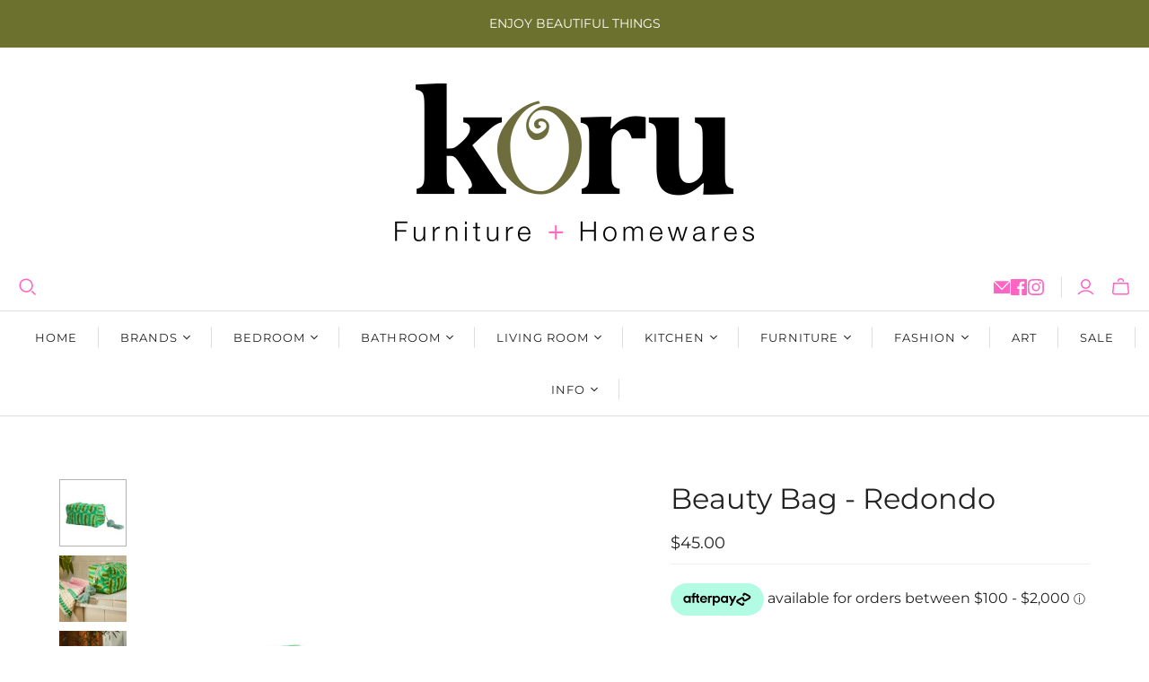

--- FILE ---
content_type: text/html
request_url: https://placement-api.afterpay.com/?mpid=koru-furniture-homewares.myshopify.com&placementid=null&pageType=null&zoid=9.0.85
body_size: 874
content:

  <!DOCTYPE html>
  <html>
  <head>
      <link rel='icon' href='data:,' />
      <meta http-equiv="Content-Security-Policy"
          content="base-uri 'self'; default-src 'self'; font-src 'self'; style-src 'self'; script-src 'self' https://cdn.jsdelivr.net/npm/zoid@9.0.85/dist/zoid.min.js; img-src 'self'; connect-src 'self'; frame-src 'self'">
      <title></title>
      <link rel="preload" href="/index.js" as="script" />
      <link rel="preload" href="https://cdn.jsdelivr.net/npm/zoid@9.0.85/dist/zoid.min.js" integrity="sha384-67MznxkYtbE8teNrhdkvnzQBmeiErnMskO7eD8QwolLpdUliTdivKWx0ANHgw+w8" as="script" crossorigin="anonymous" />
      <div id="__AP_DATA__" hidden>
        {"errors":{"mcr":null},"mcrResponse":{"data":{"errors":[],"config":{"mpId":"koru-furniture-homewares.myshopify.com","createdAt":"2023-09-28T22:04:16.265148308Z","updatedAt":"2024-09-20T02:18:24.667942262Z","config":{"consumerLending":{"metadata":{"shouldForceCache":false,"isProductEnabled":false,"updatedAt":"2024-09-20T02:18:24.667916931Z","version":0},"details":{}},"interestFreePayment":{"metadata":{"shouldForceCache":false,"isProductEnabled":true,"updatedAt":"2024-09-20T02:18:24.667858011Z","version":0},"details":{"minimumAmount":{"amount":"100.00","currency":"AUD"},"maximumAmount":{"amount":"2000.00","currency":"AUD"},"cbt":{"enabled":true,"countries":["GB","IT","FR","NZ","CA","ES","US"],"limits":{"GBP":{"exchangeRate":0.52015,"minimumAmount":{"amount":"52.02","currency":"GBP"},"maximumAmount":{"amount":"1040.30","currency":"GBP"}},"EUR":{"exchangeRate":0.618019,"minimumAmount":{"amount":"61.80","currency":"EUR"},"maximumAmount":{"amount":"1236.04","currency":"EUR"}},"NZD":{"exchangeRate":1.10585,"minimumAmount":{"amount":"110.58","currency":"NZD"},"maximumAmount":{"amount":"2211.70","currency":"NZD"}},"CAD":{"exchangeRate":0.934654,"minimumAmount":{"amount":"93.47","currency":"CAD"},"maximumAmount":{"amount":"1869.32","currency":"CAD"}},"USD":{"exchangeRate":0.6868,"minimumAmount":{"amount":"68.68","currency":"USD"},"maximumAmount":{"amount":"1373.60","currency":"USD"}}}}}},"merchantAttributes":{"metadata":{"shouldForceCache":false,"isProductEnabled":true,"updatedAt":"2024-09-20T02:18:24.667924911Z","version":0},"details":{"analyticsEnabled":true,"tradingCountry":"AU","storeURI":"http://www.korufurnitureandhomewares.com.au","tradingName":"Koru Furniture & Homewares","vpuf":true}},"onsitePlacements":{"metadata":{"version":0},"details":{"onsitePlacements":{}}},"cashAppPay":{"metadata":{"shouldForceCache":false,"isProductEnabled":false,"updatedAt":"2024-09-20T02:18:24.667934791Z","version":0},"details":{"enabledForOrders":false,"integrationCompleted":false}},"promotionalData":{"metadata":{"version":0},"details":{"consumerLendingPromotions":[]}}}}},"errors":null,"status":200},"brand":"afterpay","meta":{"version":"0.35.4"}}
      </div>
  </head>
  <body></body>
  <script src="/index.js" type="application/javascript"></script>
  </html>
  